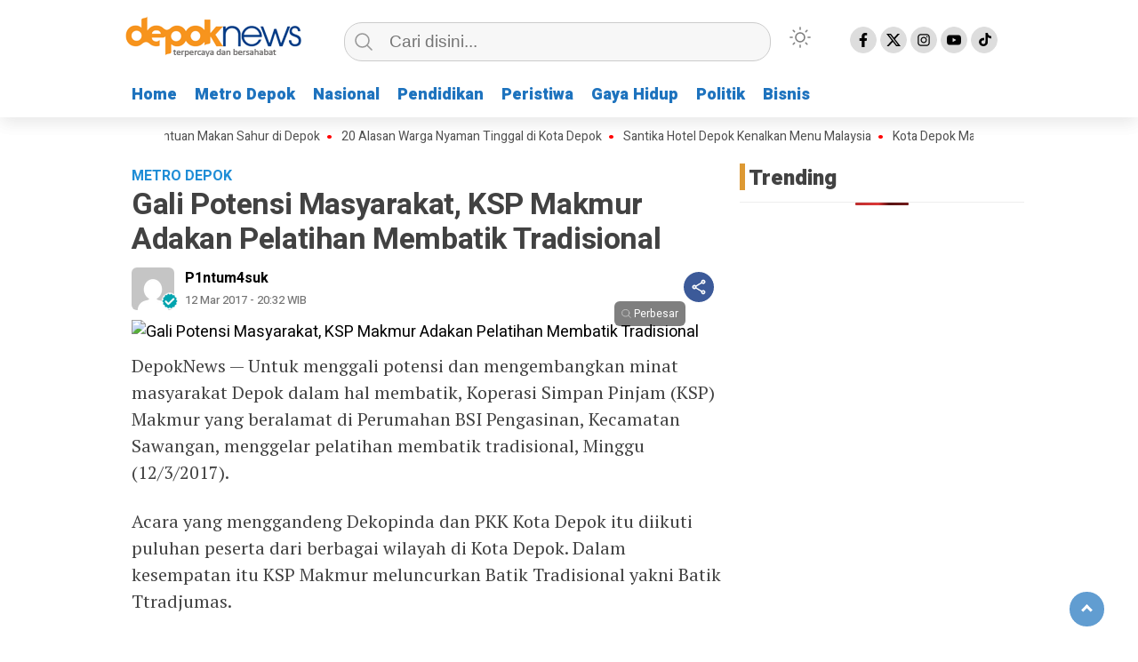

--- FILE ---
content_type: text/html; charset=UTF-8
request_url: https://depoknews.id/gali-potensi-masyarakat-ksp-makmur-adakan-pelatihan-membatik-tradisional/
body_size: 16581
content:
<!doctype html>
<html class="no-js" lang="en-US" prefix="og: http://ogp.me/ns# article: http://ogp.me/ns/article#" >
<head>
     <meta charset="UTF-8">  
     <link href="http://gmpg.org/xfn/11" rel="profile">
     <link href="https://depoknews.id/xmlrpc.php" rel="pingback">
     <meta http-equiv="x-ua-compatible" content="ie=edge">
     <meta content="width=device-width, initial-scale=1" name="viewport">
	 <meta name='robots' content='noindex, follow' />

	<!-- This site is optimized with the Yoast SEO plugin v26.4 - https://yoast.com/wordpress/plugins/seo/ -->
	<title>Gali Potensi Masyarakat, KSP Makmur Adakan Pelatihan Membatik Tradisional - Depok News</title>
	<meta property="og:locale" content="en_US" />
	<meta property="og:type" content="article" />
	<meta property="og:title" content="Gali Potensi Masyarakat, KSP Makmur Adakan Pelatihan Membatik Tradisional - Depok News" />
	<meta property="og:description" content="DepokNews &#8212; Untuk menggali potensi dan mengembangkan minat masyarakat Depok dalam hal membatik, Koperasi Simpan..." />
	<meta property="og:url" content="https://depoknews.id/gali-potensi-masyarakat-ksp-makmur-adakan-pelatihan-membatik-tradisional/" />
	<meta property="og:site_name" content="Depok News" />
	<meta property="article:publisher" content="https://www.facebook.com/depoknewsid/" />
	<meta property="article:published_time" content="2017-03-12T13:32:51+00:00" />
	<meta name="author" content="P1ntum4suk" />
	<meta name="twitter:card" content="summary_large_image" />
	<meta name="twitter:label1" content="Written by" />
	<meta name="twitter:data1" content="P1ntum4suk" />
	<meta name="twitter:label2" content="Est. reading time" />
	<meta name="twitter:data2" content="2 minutes" />
	<script type="application/ld+json" class="yoast-schema-graph">{"@context":"https://schema.org","@graph":[{"@type":"Article","@id":"https://depoknews.id/gali-potensi-masyarakat-ksp-makmur-adakan-pelatihan-membatik-tradisional/#article","isPartOf":{"@id":"https://depoknews.id/gali-potensi-masyarakat-ksp-makmur-adakan-pelatihan-membatik-tradisional/"},"author":{"name":"P1ntum4suk","@id":"https://depoknews.id/#/schema/person/0311c5c553e3888f7bb6e5240804ded0"},"headline":"Gali Potensi Masyarakat, KSP Makmur Adakan Pelatihan Membatik Tradisional","datePublished":"2017-03-12T13:32:51+00:00","mainEntityOfPage":{"@id":"https://depoknews.id/gali-potensi-masyarakat-ksp-makmur-adakan-pelatihan-membatik-tradisional/"},"wordCount":453,"publisher":{"@id":"https://depoknews.id/#organization"},"image":{"@id":"https://depoknews.id/gali-potensi-masyarakat-ksp-makmur-adakan-pelatihan-membatik-tradisional/#primaryimage"},"thumbnailUrl":"","articleSection":["Metro Depok"],"inLanguage":"en-US"},{"@type":"WebPage","@id":"https://depoknews.id/gali-potensi-masyarakat-ksp-makmur-adakan-pelatihan-membatik-tradisional/","url":"https://depoknews.id/gali-potensi-masyarakat-ksp-makmur-adakan-pelatihan-membatik-tradisional/","name":"Gali Potensi Masyarakat, KSP Makmur Adakan Pelatihan Membatik Tradisional - Depok News","isPartOf":{"@id":"https://depoknews.id/#website"},"primaryImageOfPage":{"@id":"https://depoknews.id/gali-potensi-masyarakat-ksp-makmur-adakan-pelatihan-membatik-tradisional/#primaryimage"},"image":{"@id":"https://depoknews.id/gali-potensi-masyarakat-ksp-makmur-adakan-pelatihan-membatik-tradisional/#primaryimage"},"thumbnailUrl":"","datePublished":"2017-03-12T13:32:51+00:00","breadcrumb":{"@id":"https://depoknews.id/gali-potensi-masyarakat-ksp-makmur-adakan-pelatihan-membatik-tradisional/#breadcrumb"},"inLanguage":"en-US","potentialAction":[{"@type":"ReadAction","target":["https://depoknews.id/gali-potensi-masyarakat-ksp-makmur-adakan-pelatihan-membatik-tradisional/"]}]},{"@type":"ImageObject","inLanguage":"en-US","@id":"https://depoknews.id/gali-potensi-masyarakat-ksp-makmur-adakan-pelatihan-membatik-tradisional/#primaryimage","url":"","contentUrl":""},{"@type":"BreadcrumbList","@id":"https://depoknews.id/gali-potensi-masyarakat-ksp-makmur-adakan-pelatihan-membatik-tradisional/#breadcrumb","itemListElement":[{"@type":"ListItem","position":1,"name":"Home","item":"https://depoknews.id/"},{"@type":"ListItem","position":2,"name":"Gali Potensi Masyarakat, KSP Makmur Adakan Pelatihan Membatik Tradisional"}]},{"@type":"WebSite","@id":"https://depoknews.id/#website","url":"https://depoknews.id/","name":"Depok News","description":"terpercaya dan bersahabat","publisher":{"@id":"https://depoknews.id/#organization"},"potentialAction":[{"@type":"SearchAction","target":{"@type":"EntryPoint","urlTemplate":"https://depoknews.id/?s={search_term_string}"},"query-input":{"@type":"PropertyValueSpecification","valueRequired":true,"valueName":"search_term_string"}}],"inLanguage":"en-US"},{"@type":"Organization","@id":"https://depoknews.id/#organization","name":"Depok News","url":"https://depoknews.id/","logo":{"@type":"ImageObject","inLanguage":"en-US","@id":"https://depoknews.id/#/schema/logo/image/","url":"https://depoknews.id/wp-content/uploads/2024/09/Depok-news-2.png","contentUrl":"https://depoknews.id/wp-content/uploads/2024/09/Depok-news-2.png","width":208,"height":61,"caption":"Depok News"},"image":{"@id":"https://depoknews.id/#/schema/logo/image/"},"sameAs":["https://www.facebook.com/depoknewsid/"]},{"@type":"Person","@id":"https://depoknews.id/#/schema/person/0311c5c553e3888f7bb6e5240804ded0","name":"P1ntum4suk","image":{"@type":"ImageObject","inLanguage":"en-US","@id":"https://depoknews.id/#/schema/person/image/","url":"https://secure.gravatar.com/avatar/911d445a940713ca899887e35226c84b2d24c01c430e22cf1b9f2f0d6ebbb862?s=96&d=mm&r=g","contentUrl":"https://secure.gravatar.com/avatar/911d445a940713ca899887e35226c84b2d24c01c430e22cf1b9f2f0d6ebbb862?s=96&d=mm&r=g","caption":"P1ntum4suk"},"url":"https://depoknews.id/author/p1ntum4suk/"}]}</script>
	<!-- / Yoast SEO plugin. -->


<link rel='dns-prefetch' href='//cdnjs.cloudflare.com' />
<link rel="alternate" type="application/rss+xml" title="Depok News &raquo; Feed" href="https://depoknews.id/feed/" />
<link rel="alternate" type="application/rss+xml" title="Depok News &raquo; Comments Feed" href="https://depoknews.id/comments/feed/" />
<link rel="alternate" title="oEmbed (JSON)" type="application/json+oembed" href="https://depoknews.id/wp-json/oembed/1.0/embed?url=https%3A%2F%2Fdepoknews.id%2Fgali-potensi-masyarakat-ksp-makmur-adakan-pelatihan-membatik-tradisional%2F" />
<link rel="alternate" title="oEmbed (XML)" type="text/xml+oembed" href="https://depoknews.id/wp-json/oembed/1.0/embed?url=https%3A%2F%2Fdepoknews.id%2Fgali-potensi-masyarakat-ksp-makmur-adakan-pelatihan-membatik-tradisional%2F&#038;format=xml" />
<style id='wp-img-auto-sizes-contain-inline-css' type='text/css'>
img:is([sizes=auto i],[sizes^="auto," i]){contain-intrinsic-size:3000px 1500px}
/*# sourceURL=wp-img-auto-sizes-contain-inline-css */
</style>
<style id='wp-emoji-styles-inline-css' type='text/css'>

	img.wp-smiley, img.emoji {
		display: inline !important;
		border: none !important;
		box-shadow: none !important;
		height: 1em !important;
		width: 1em !important;
		margin: 0 0.07em !important;
		vertical-align: -0.1em !important;
		background: none !important;
		padding: 0 !important;
	}
/*# sourceURL=wp-emoji-styles-inline-css */
</style>
<style id='classic-theme-styles-inline-css' type='text/css'>
/*! This file is auto-generated */
.wp-block-button__link{color:#fff;background-color:#32373c;border-radius:9999px;box-shadow:none;text-decoration:none;padding:calc(.667em + 2px) calc(1.333em + 2px);font-size:1.125em}.wp-block-file__button{background:#32373c;color:#fff;text-decoration:none}
/*# sourceURL=/wp-includes/css/classic-themes.min.css */
</style>
<link rel='stylesheet' id='lbwps-styles-photoswipe5-main-css' href='https://depoknews.id/wp-content/plugins/lightbox-photoswipe/assets/ps5/styles/main.css?ver=5.7.3'  media='all' />
<link rel='stylesheet' id='wordpress-popular-posts-css-css' href='https://depoknews.id/wp-content/plugins/wordpress-popular-posts/assets/css/wpp.css?ver=6.4.2'  media='all' />
<link rel='stylesheet' id='styleku-css' href='https://depoknews.id/wp-content/themes/kibaran/style.css?ver=2.7.5'  media='all' />
<link rel='stylesheet' id='owlcss-css' href='https://depoknews.id/wp-content/themes/kibaran/css/owl.carousel.min.css?ver=2.7.5'  media='all' />
<link rel='stylesheet' id='lightslidercss-css' href='https://depoknews.id/wp-content/themes/kibaran/css/lightslider.min.css?ver=1.1'  media='all' />
<link rel='stylesheet' id='font-awesome-css' href='https://cdnjs.cloudflare.com/ajax/libs/font-awesome/6.0.0-beta3/css/all.min.css?ver=6.9'  media='all' />
<script  src="https://depoknews.id/?bac82f2740ccec912baf34ab22740087&amp;ver=6.9" id="bac82f2740ccec912baf34ab22740087-js"></script>
<script type="application/json" id="wpp-json">

{"sampling_active":0,"sampling_rate":100,"ajax_url":"https:\/\/depoknews.id\/wp-json\/wordpress-popular-posts\/v1\/popular-posts","api_url":"https:\/\/depoknews.id\/wp-json\/wordpress-popular-posts","ID":105775,"token":"2914b293b9","lang":0,"debug":0}
//# sourceURL=wpp-json

</script>
<script  src="https://depoknews.id/wp-content/plugins/wordpress-popular-posts/assets/js/wpp.min.js?ver=6.4.2" id="wpp-js-js"></script>
<script  src="https://depoknews.id/wp-includes/js/jquery/jquery.min.js?ver=3.7.1" id="jquery-core-js"></script>
<script  src="https://depoknews.id/wp-content/themes/kibaran/js/owl.carousel.min.js?ver=1" id="owljs-js"></script>
<script  src="https://depoknews.id/wp-content/themes/kibaran/js/readingtime.js?ver=1" id="readingtime-js"></script>
<script  src="https://depoknews.id/wp-content/themes/kibaran/js/jquery.marquee.min.js?ver=1" id="script-marquee-js"></script>
<script  src="https://depoknews.id/wp-content/themes/kibaran/js/lightslider.min.js?ver=6.9" id="lightslider-js"></script>
<script  src="https://depoknews.id/wp-content/themes/kibaran/js/clipboard.min.js?ver=6.9" id="clipboardjs-js"></script>
<link rel="https://api.w.org/" href="https://depoknews.id/wp-json/" /><link rel="alternate" title="JSON" type="application/json" href="https://depoknews.id/wp-json/wp/v2/posts/105775" /><link rel="EditURI" type="application/rsd+xml" title="RSD" href="https://depoknews.id/xmlrpc.php?rsd" />
<meta name="generator" content="WordPress 6.9" />
<link rel='shortlink' href='https://depoknews.id/?p=105775' />
<meta property="fb:app_id" content=""/><meta property="og:title" name="og:title" content="Gali Potensi Masyarakat, KSP Makmur Adakan Pelatihan Membatik Tradisional" />
<meta property="og:type" name="og:type" content="article" />
<meta property="og:url" name="og:url" content="https://depoknews.id/gali-potensi-masyarakat-ksp-makmur-adakan-pelatihan-membatik-tradisional/" />
<meta property="og:description" name="og:description" content="DepokNews -- Untuk menggali potensi dan mengembangkan minat masyarakat Depok dalam hal membatik, Koperasi Simpan..." />
<meta property="og:locale" name="og:locale" content="en_US" />
<meta property="og:site_name" name="og:site_name" content="Depok News" />
<meta property="twitter:card" name="twitter:card" content="summary_large_image" />
<meta property="article:section" name="article:section" content="Metro Depok" />
<meta property="article:published_time" name="article:published_time" content="2017-03-12T20:32:51+07:00" />
<meta property="article:modified_time" name="article:modified_time" content="2017-03-12T20:32:51+07:00" />
<meta property="article:author" name="article:author" content="https://depoknews.id/author/p1ntum4suk/" />
            <style id="wpp-loading-animation-styles">@-webkit-keyframes bgslide{from{background-position-x:0}to{background-position-x:-200%}}@keyframes bgslide{from{background-position-x:0}to{background-position-x:-200%}}.wpp-widget-placeholder,.wpp-widget-block-placeholder,.wpp-shortcode-placeholder{margin:0 auto;width:60px;height:3px;background:#dd3737;background:linear-gradient(90deg,#dd3737 0%,#571313 10%,#dd3737 100%);background-size:200% auto;border-radius:3px;-webkit-animation:bgslide 1s infinite linear;animation:bgslide 1s infinite linear}</style>
                <style type="text/css" id="custom-theme-css">
    :root {
          --themecolor: #1e73be;
                  --sidemenubackg: #ffffff;
                  --menuutama1: #1e73be;
                      --listmenu: #db6d0d;
                      --warnascrolltop: #1e73be;
                  --ornament1: #dd9933;
              --ornament2: #1e73be;
              --warnatombol: #1e73be;
        }
    [data-theme=dark] {
        --iconbackgfooter:  #ddd;
        --warnaheader: #0C0D0D;
        --warnabackgroundbody: #0C0D0D;
        --sidemenubackg: #181A1B;
        --iconbackg:  #ddd;
        --menuutama1: #DAD9D8;
        --listmenu:  #D13438;
        --warnabackgroundfooter: #181A1B;
    }
    </style>
<link rel="icon" href="https://depoknews.id/wp-content/uploads/2022/07/cropped-cropped-logo-depok-news-baru-ok1-32x32.png" sizes="32x32" />
<link rel="icon" href="https://depoknews.id/wp-content/uploads/2022/07/cropped-cropped-logo-depok-news-baru-ok1-192x192.png" sizes="192x192" />
<link rel="apple-touch-icon" href="https://depoknews.id/wp-content/uploads/2022/07/cropped-cropped-logo-depok-news-baru-ok1-180x180.png" />
<meta name="msapplication-TileImage" content="https://depoknews.id/wp-content/uploads/2022/07/cropped-cropped-logo-depok-news-baru-ok1-270x270.png" />
	 <meta content='#1e73be' name='theme-color'/> 
	    <style>
	        .logged-in header{
            top: 0 !important;
        }
			
	
					
			
	
			
				@media screen and (max-width: 750px) { #sidebar-right { display: none } }

		</style>
		
<style id='global-styles-inline-css' type='text/css'>
:root{--wp--preset--aspect-ratio--square: 1;--wp--preset--aspect-ratio--4-3: 4/3;--wp--preset--aspect-ratio--3-4: 3/4;--wp--preset--aspect-ratio--3-2: 3/2;--wp--preset--aspect-ratio--2-3: 2/3;--wp--preset--aspect-ratio--16-9: 16/9;--wp--preset--aspect-ratio--9-16: 9/16;--wp--preset--color--black: #000000;--wp--preset--color--cyan-bluish-gray: #abb8c3;--wp--preset--color--white: #ffffff;--wp--preset--color--pale-pink: #f78da7;--wp--preset--color--vivid-red: #cf2e2e;--wp--preset--color--luminous-vivid-orange: #ff6900;--wp--preset--color--luminous-vivid-amber: #fcb900;--wp--preset--color--light-green-cyan: #7bdcb5;--wp--preset--color--vivid-green-cyan: #00d084;--wp--preset--color--pale-cyan-blue: #8ed1fc;--wp--preset--color--vivid-cyan-blue: #0693e3;--wp--preset--color--vivid-purple: #9b51e0;--wp--preset--gradient--vivid-cyan-blue-to-vivid-purple: linear-gradient(135deg,rgb(6,147,227) 0%,rgb(155,81,224) 100%);--wp--preset--gradient--light-green-cyan-to-vivid-green-cyan: linear-gradient(135deg,rgb(122,220,180) 0%,rgb(0,208,130) 100%);--wp--preset--gradient--luminous-vivid-amber-to-luminous-vivid-orange: linear-gradient(135deg,rgb(252,185,0) 0%,rgb(255,105,0) 100%);--wp--preset--gradient--luminous-vivid-orange-to-vivid-red: linear-gradient(135deg,rgb(255,105,0) 0%,rgb(207,46,46) 100%);--wp--preset--gradient--very-light-gray-to-cyan-bluish-gray: linear-gradient(135deg,rgb(238,238,238) 0%,rgb(169,184,195) 100%);--wp--preset--gradient--cool-to-warm-spectrum: linear-gradient(135deg,rgb(74,234,220) 0%,rgb(151,120,209) 20%,rgb(207,42,186) 40%,rgb(238,44,130) 60%,rgb(251,105,98) 80%,rgb(254,248,76) 100%);--wp--preset--gradient--blush-light-purple: linear-gradient(135deg,rgb(255,206,236) 0%,rgb(152,150,240) 100%);--wp--preset--gradient--blush-bordeaux: linear-gradient(135deg,rgb(254,205,165) 0%,rgb(254,45,45) 50%,rgb(107,0,62) 100%);--wp--preset--gradient--luminous-dusk: linear-gradient(135deg,rgb(255,203,112) 0%,rgb(199,81,192) 50%,rgb(65,88,208) 100%);--wp--preset--gradient--pale-ocean: linear-gradient(135deg,rgb(255,245,203) 0%,rgb(182,227,212) 50%,rgb(51,167,181) 100%);--wp--preset--gradient--electric-grass: linear-gradient(135deg,rgb(202,248,128) 0%,rgb(113,206,126) 100%);--wp--preset--gradient--midnight: linear-gradient(135deg,rgb(2,3,129) 0%,rgb(40,116,252) 100%);--wp--preset--font-size--small: 13px;--wp--preset--font-size--medium: 20px;--wp--preset--font-size--large: 36px;--wp--preset--font-size--x-large: 42px;--wp--preset--spacing--20: 0.44rem;--wp--preset--spacing--30: 0.67rem;--wp--preset--spacing--40: 1rem;--wp--preset--spacing--50: 1.5rem;--wp--preset--spacing--60: 2.25rem;--wp--preset--spacing--70: 3.38rem;--wp--preset--spacing--80: 5.06rem;--wp--preset--shadow--natural: 6px 6px 9px rgba(0, 0, 0, 0.2);--wp--preset--shadow--deep: 12px 12px 50px rgba(0, 0, 0, 0.4);--wp--preset--shadow--sharp: 6px 6px 0px rgba(0, 0, 0, 0.2);--wp--preset--shadow--outlined: 6px 6px 0px -3px rgb(255, 255, 255), 6px 6px rgb(0, 0, 0);--wp--preset--shadow--crisp: 6px 6px 0px rgb(0, 0, 0);}:where(.is-layout-flex){gap: 0.5em;}:where(.is-layout-grid){gap: 0.5em;}body .is-layout-flex{display: flex;}.is-layout-flex{flex-wrap: wrap;align-items: center;}.is-layout-flex > :is(*, div){margin: 0;}body .is-layout-grid{display: grid;}.is-layout-grid > :is(*, div){margin: 0;}:where(.wp-block-columns.is-layout-flex){gap: 2em;}:where(.wp-block-columns.is-layout-grid){gap: 2em;}:where(.wp-block-post-template.is-layout-flex){gap: 1.25em;}:where(.wp-block-post-template.is-layout-grid){gap: 1.25em;}.has-black-color{color: var(--wp--preset--color--black) !important;}.has-cyan-bluish-gray-color{color: var(--wp--preset--color--cyan-bluish-gray) !important;}.has-white-color{color: var(--wp--preset--color--white) !important;}.has-pale-pink-color{color: var(--wp--preset--color--pale-pink) !important;}.has-vivid-red-color{color: var(--wp--preset--color--vivid-red) !important;}.has-luminous-vivid-orange-color{color: var(--wp--preset--color--luminous-vivid-orange) !important;}.has-luminous-vivid-amber-color{color: var(--wp--preset--color--luminous-vivid-amber) !important;}.has-light-green-cyan-color{color: var(--wp--preset--color--light-green-cyan) !important;}.has-vivid-green-cyan-color{color: var(--wp--preset--color--vivid-green-cyan) !important;}.has-pale-cyan-blue-color{color: var(--wp--preset--color--pale-cyan-blue) !important;}.has-vivid-cyan-blue-color{color: var(--wp--preset--color--vivid-cyan-blue) !important;}.has-vivid-purple-color{color: var(--wp--preset--color--vivid-purple) !important;}.has-black-background-color{background-color: var(--wp--preset--color--black) !important;}.has-cyan-bluish-gray-background-color{background-color: var(--wp--preset--color--cyan-bluish-gray) !important;}.has-white-background-color{background-color: var(--wp--preset--color--white) !important;}.has-pale-pink-background-color{background-color: var(--wp--preset--color--pale-pink) !important;}.has-vivid-red-background-color{background-color: var(--wp--preset--color--vivid-red) !important;}.has-luminous-vivid-orange-background-color{background-color: var(--wp--preset--color--luminous-vivid-orange) !important;}.has-luminous-vivid-amber-background-color{background-color: var(--wp--preset--color--luminous-vivid-amber) !important;}.has-light-green-cyan-background-color{background-color: var(--wp--preset--color--light-green-cyan) !important;}.has-vivid-green-cyan-background-color{background-color: var(--wp--preset--color--vivid-green-cyan) !important;}.has-pale-cyan-blue-background-color{background-color: var(--wp--preset--color--pale-cyan-blue) !important;}.has-vivid-cyan-blue-background-color{background-color: var(--wp--preset--color--vivid-cyan-blue) !important;}.has-vivid-purple-background-color{background-color: var(--wp--preset--color--vivid-purple) !important;}.has-black-border-color{border-color: var(--wp--preset--color--black) !important;}.has-cyan-bluish-gray-border-color{border-color: var(--wp--preset--color--cyan-bluish-gray) !important;}.has-white-border-color{border-color: var(--wp--preset--color--white) !important;}.has-pale-pink-border-color{border-color: var(--wp--preset--color--pale-pink) !important;}.has-vivid-red-border-color{border-color: var(--wp--preset--color--vivid-red) !important;}.has-luminous-vivid-orange-border-color{border-color: var(--wp--preset--color--luminous-vivid-orange) !important;}.has-luminous-vivid-amber-border-color{border-color: var(--wp--preset--color--luminous-vivid-amber) !important;}.has-light-green-cyan-border-color{border-color: var(--wp--preset--color--light-green-cyan) !important;}.has-vivid-green-cyan-border-color{border-color: var(--wp--preset--color--vivid-green-cyan) !important;}.has-pale-cyan-blue-border-color{border-color: var(--wp--preset--color--pale-cyan-blue) !important;}.has-vivid-cyan-blue-border-color{border-color: var(--wp--preset--color--vivid-cyan-blue) !important;}.has-vivid-purple-border-color{border-color: var(--wp--preset--color--vivid-purple) !important;}.has-vivid-cyan-blue-to-vivid-purple-gradient-background{background: var(--wp--preset--gradient--vivid-cyan-blue-to-vivid-purple) !important;}.has-light-green-cyan-to-vivid-green-cyan-gradient-background{background: var(--wp--preset--gradient--light-green-cyan-to-vivid-green-cyan) !important;}.has-luminous-vivid-amber-to-luminous-vivid-orange-gradient-background{background: var(--wp--preset--gradient--luminous-vivid-amber-to-luminous-vivid-orange) !important;}.has-luminous-vivid-orange-to-vivid-red-gradient-background{background: var(--wp--preset--gradient--luminous-vivid-orange-to-vivid-red) !important;}.has-very-light-gray-to-cyan-bluish-gray-gradient-background{background: var(--wp--preset--gradient--very-light-gray-to-cyan-bluish-gray) !important;}.has-cool-to-warm-spectrum-gradient-background{background: var(--wp--preset--gradient--cool-to-warm-spectrum) !important;}.has-blush-light-purple-gradient-background{background: var(--wp--preset--gradient--blush-light-purple) !important;}.has-blush-bordeaux-gradient-background{background: var(--wp--preset--gradient--blush-bordeaux) !important;}.has-luminous-dusk-gradient-background{background: var(--wp--preset--gradient--luminous-dusk) !important;}.has-pale-ocean-gradient-background{background: var(--wp--preset--gradient--pale-ocean) !important;}.has-electric-grass-gradient-background{background: var(--wp--preset--gradient--electric-grass) !important;}.has-midnight-gradient-background{background: var(--wp--preset--gradient--midnight) !important;}.has-small-font-size{font-size: var(--wp--preset--font-size--small) !important;}.has-medium-font-size{font-size: var(--wp--preset--font-size--medium) !important;}.has-large-font-size{font-size: var(--wp--preset--font-size--large) !important;}.has-x-large-font-size{font-size: var(--wp--preset--font-size--x-large) !important;}
/*# sourceURL=global-styles-inline-css */
</style>
<link rel='stylesheet' id='dashicons-css' href='https://depoknews.id/wp-includes/css/dashicons.min.css?ver=6.9'  media='all' />
<link rel='stylesheet' id='thickbox-css' href='https://depoknews.id/wp-includes/js/thickbox/thickbox.css?ver=6.9'  media='all' />
</head>
<body class="wp-singular post-template-default single single-post postid-105775 single-format-standard wp-custom-logo wp-theme-kibaran" >
	 	<script>
// Get the modal
var modal = document.getElementById('sidebar-banner-mobile-bawah');

// When the user clicks anywhere outside of the modal, close it
window.onclick = function(event) {
  if (event.target == modal) {
    modal.style.display = "none";
  }
}
</script>

<div id="sidebar-banner-mobile-bawah">
			<div>
			
		</div><!-- sidebar-banner-mobile-bawah WRAP -->
</div><!-- sidebar-banner-mobile-bawah BANNER -->	<header>
				<div class="hamburger-button">
			<p class="atas"></p>
			<p class="tengah"></p>
			<p class="bawah"></p>
		</div>
		<div class="mobile-menu-kiri-wrap">
			<p class="judul-menu">
				Menu <span class="close-button-hamburger">&#10006;</span>
			</p>
			<div class="container">
				<div class="modegelap">
					Dark Mode				</div>
  <label class="switch" for="checkbox">
    <input type="checkbox" class="tombolmodegelap" id="checkbox" />
    <div class="slider round"></div>
  </label>
			</div>
			
					
		<div class="menu-menu1-container"><ul id="menu-menu1" class="mobile-menu-kiri"><li id="menu-item-22" class="menu-item menu-item-type-custom menu-item-object-custom menu-item-home menu-item-22"><a href="https://depoknews.id/">Home</a></li>
<li id="menu-item-109742" class="menu-item menu-item-type-custom menu-item-object-custom menu-item-109742"><a href="https://depoknews.id/category/metrodepok/">Metro Depok</a></li>
<li id="menu-item-109743" class="menu-item menu-item-type-custom menu-item-object-custom menu-item-109743"><a href="https://depoknews.id/category/nasional/">Nasional</a></li>
<li id="menu-item-109744" class="menu-item menu-item-type-custom menu-item-object-custom menu-item-109744"><a href="https://depoknews.id/category/pendidikan/">Pendidikan</a></li>
<li id="menu-item-109740" class="menu-item menu-item-type-custom menu-item-object-custom menu-item-109740"><a href="https://depoknews.id/category/peristiwa/">Peristiwa</a></li>
<li id="menu-item-109741" class="menu-item menu-item-type-custom menu-item-object-custom menu-item-109741"><a href="https://depoknews.id/category/gaya-hidup/">Gaya Hidup</a></li>
<li id="menu-item-125276" class="menu-item menu-item-type-custom menu-item-object-custom menu-item-125276"><a href="https://www.depoknews.id/category/politik/">Politik</a></li>
<li id="menu-item-145697" class="menu-item menu-item-type-taxonomy menu-item-object-category menu-item-145697"><a href="https://depoknews.id/category/bisnis/">Bisnis</a></li>
</ul></div>				<p class="copyright-mobile">
					Copyright ©2026 Depok News All Rights Reserved				
			</p>
		</div>
				<div class="fixed-wrap">
	<a id="logo" href="https://depoknews.id/ " rel="home"> <img src="https://depoknews.id/wp-content/uploads/2024/09/Depok-news-2.png" alt="logo"></a>		<form method="get" id="searchform" class="searchform themeform" action="https://depoknews.id/">
  <div> <input type="text" class="search" name="s" placeholder="Cari disini..." value="" /> <input type="submit" id="searchsubmit" /></div></form>   
			<div class="containerdua">
				
  <label class="switch" for="checkbox">
    <input type="checkbox" class="tombolmodegelap" id="checkbox" />
    <div class="gelapterang"></div>
  </label>
</div>
			
	<div id="search-mobile-button">
			</div><div id="media-sosial-header">
						<a target="_blank" title="Facebook" class="fb" href="https://www.facebook.com/depoknewsid/"></a> 						<a target="_blank" title="Twitter" class="twitter" href="https://twitter.com/depoknews?lang=en"></a> 						<a target="_blank" title="Instagram" class="instagram" href="https://www.instagram.com/depoknewsid/?hl=en"></a> 						<a target="_blank" title="Youtube" class="youtube" href="https://www.youtube.com/@depoknewstv3452?app=desktop"></a> 						<a target="_blank" title="Tiktok" class="tiktok" href="https://www.tiktok.com/@depoknews"></a> 	</div><div class="clr"></div>		

		<button id="geserkiri" type="button"></button><div class="menu-menu1-container"><ul id="menu-utama" class="menu-utama"><li class="menu-item menu-item-type-custom menu-item-object-custom menu-item-home menu-item-22"><a href="https://depoknews.id/">Home</a></li>
<li class="menu-item menu-item-type-custom menu-item-object-custom menu-item-109742"><a href="https://depoknews.id/category/metrodepok/">Metro Depok</a></li>
<li class="menu-item menu-item-type-custom menu-item-object-custom menu-item-109743"><a href="https://depoknews.id/category/nasional/">Nasional</a></li>
<li class="menu-item menu-item-type-custom menu-item-object-custom menu-item-109744"><a href="https://depoknews.id/category/pendidikan/">Pendidikan</a></li>
<li class="menu-item menu-item-type-custom menu-item-object-custom menu-item-109740"><a href="https://depoknews.id/category/peristiwa/">Peristiwa</a></li>
<li class="menu-item menu-item-type-custom menu-item-object-custom menu-item-109741"><a href="https://depoknews.id/category/gaya-hidup/">Gaya Hidup</a></li>
<li class="menu-item menu-item-type-custom menu-item-object-custom menu-item-125276"><a href="https://www.depoknews.id/category/politik/">Politik</a></li>
<li class="menu-item menu-item-type-taxonomy menu-item-object-category menu-item-145697"><a href="https://depoknews.id/category/bisnis/">Bisnis</a></li>
</ul></div>			
	<script type="text/javascript">jQuery(document).ready(function ($) {
$(document).ready(function() {
  var $header = $("header"),
      $clone = $header.before($header.clone().addClass("clone"));

  $(window).on("scroll", function() {
    var fromTop = $("body").scrollTop();
    $('body').toggleClass("down", (fromTop > 200));
  });


const toggleSwitch = document.querySelector('.tombolmodegelap');
const currentTheme = localStorage.getItem('theme');

if (currentTheme) {
    document.documentElement.setAttribute('data-theme', currentTheme);
  
    if (currentTheme === 'dark') {
        toggleSwitch.checked = true;
    }
}

function switchTheme(e) {
    if (e.target.checked) {
        document.documentElement.setAttribute('data-theme', 'dark');
        localStorage.setItem('theme', 'dark');
    }
    else {        document.documentElement.setAttribute('data-theme', 'light');
          localStorage.setItem('theme', 'light');
    }    
}

toggleSwitch.addEventListener('change', switchTheme, false);

const collection = document.querySelector(".sidebar-single-wrap");
if (collection !== null) {
collection.style.top = "140px";
}
const collection2 = document.querySelector(".sidebar-category-wrap");
if (collection2 !== null) {
collection2.style.top = "140px";
}


});
});</script>
<button id="geserkanan" type="button"></button>
		</div>	
	</header>
	<div class="add-height"></div><!-- add-height -->
	<!-- marquee -->
	<div class="marquee">
			 <a href="https://depoknews.id/ide-keren-dan-kreatif-bantuan-makan-sahur-di-depok/">Ide Keren dan Kreatif, Bantuan Makan Sahur di Depok</a>   
                    	 <a href="https://depoknews.id/20-alasan-warga-nyaman-tinggal-di-kota-depok/">20 Alasan Warga Nyaman Tinggal di Kota Depok</a>   
                    	 <a href="https://depoknews.id/santika-hotel-depok-kenalkan-menu-malaysia/">Santika Hotel Depok Kenalkan Menu Malaysia</a>   
                    	 <a href="https://depoknews.id/kota-depok-masuk-zona-rawan-narkoba/">Kota Depok Masuk Zona Rawan Narkoba</a>   
                    	 <a href="https://depoknews.id/duh-ada-3700-perceraian-di-depok-selama-2016-media-sosial-menjadi-penyebab-utama/">Duh! Ada 3700 Perceraian Di Depok Selama 2016, Media Sosial Menjadi Penyebab Utama</a>   
                    		</div>  <!-- akhir div marquee -->

						
	<script>
// Get the modal
var modal = document.getElementById('sticky_ads_right');

// When the user clicks anywhere outside of the modal, close it
window.onclick = function(event) {
  if (event.target == modal) {
    modal.style.display = "none";
  }
}
</script>


<div id="sidebar-banner-160x600-kanan">

		
	<div>

			

		</div><!-- sidebar-banner-160x600-kanan WRAP -->


</div><!-- sidebar-banner-160x600-kanan BANNER -->
<script>
// Get the modal
var modal2 = document.getElementById('sticky_ads_left');

// When the user clicks anywhere outside of the modal, close it
window.onclick = function(event) {
  if (event.target == modal2) {
    modal2.style.display = "none";
  }
}
</script>


<div id="sidebar-banner-160x600-kiri">

		
	<div>

			

		</div><!-- sidebar-banner-160x600-kiri WRAP -->


</div><!-- sidebar-banner-160x600-kiri BANNER --><div id="single-wrap">
		<div class="single-article" id="post-103228" class="class-name post-103228 post type-post status-publish format-standard has-post-thumbnail hentry category-metrodepok tag-depok tag-perceraian-di-depok">
<p class="single-kategori">
Metro Depok</p>
<h1>Gali Potensi Masyarakat, KSP Makmur Adakan Pelatihan Membatik Tradisional</h1>
<div class="info-post">
	<div class="info-box">
		<div class="author-box">
			<div class="author-flex">		
				<div class="author-avatar">
					<img alt='' src='https://secure.gravatar.com/avatar/911d445a940713ca899887e35226c84b2d24c01c430e22cf1b9f2f0d6ebbb862?s=96&#038;d=mm&#038;r=g' srcset='https://secure.gravatar.com/avatar/911d445a940713ca899887e35226c84b2d24c01c430e22cf1b9f2f0d6ebbb862?s=192&#038;d=mm&#038;r=g 2x' class='avatar avatar-96 photo' height='96' width='96' decoding='async'/><img src="https://depoknews.id/wp-content/themes/kibaran/images/badge-check-verify.png" class="badge-check-author" alt="badge-check">
				</div>
				<div class="author-name-box">
					<div class="author-name-flex">
						<div class="author-name">
							<a href="https://depoknews.id/author/p1ntum4suk/" title="Posts by P1ntum4suk" rel="author">P1ntum4suk</a>						</div>			
					</div>
					<div class="prop-pos">
						<time class="timepost">
		                											12 Mar 2017 															     - 																	 20:32</span>
									 WIB						</time>
					</div>
				</div>
			</div>
		</div>
		<div class="share-box">
			<div class="pjs-content-share list-right">
										<button id="share-modal" data-modal="pjs-popupwrap" aria-label="Share"><svg xmlns="http://www.w3.org/2000/svg" height="24px" viewBox="0 0 24 24" width="24px" fill="currentColor"><path d="M0 0h24v24H0V0z" fill="none"/><path d="M18 16.08c-.76 0-1.44.3-1.96.77L8.91 12.7c.05-.23.09-.46.09-.7s-.04-.47-.09-.7l7.05-4.11c.54.5 1.25.81 2.04.81 1.66 0 3-1.34 3-3s-1.34-3-3-3-3 1.34-3 3c0 .24.04.47.09.7L8.04 9.81C7.5 9.31 6.79 9 6 9c-1.66 0-3 1.34-3 3s1.34 3 3 3c.79 0 1.5-.31 2.04-.81l7.12 4.16c-.05.21-.08.43-.08.65 0 1.61 1.31 2.92 2.92 2.92s2.92-1.31 2.92-2.92c0-1.61-1.31-2.92-2.92-2.92zM18 4c.55 0 1 .45 1 1s-.45 1-1 1-1-.45-1-1 .45-1 1-1zM6 13c-.55 0-1-.45-1-1s.45-1 1-1 1 .45 1 1-.45 1-1 1zm12 7.02c-.55 0-1-.45-1-1s.45-1 1-1 1 .45 1 1-.45 1-1 1z"/></svg></button><div id="pjs-popupwrap" class="pjs-share-popup"><div class="pjs-modalbg close-modal"></div><div class="pjs-in-popup clearfix"><span class="idt-xclose close-modal">&times;</span><h4 class="main-textshare">Gali Potensi Masyarakat, KSP Makmur Adakan Pelatihan Membatik Tradisional</h4><div class="content-share"><div class="second-textshare">Share this article</div><ul class="pjs-socialicon-share"><li class="facebook"><a href="https://www.facebook.com/sharer/sharer.php?u=https%3A%2F%2Fdepoknews.id%2Fgali-potensi-masyarakat-ksp-makmur-adakan-pelatihan-membatik-tradisional%2F" target="_blank" rel="nofollow" data-title="Facebook" title="Facebook"><svg xmlns="http://www.w3.org/2000/svg" width="0.63em" height="1em" viewBox="0 0 320 512"><path fill="currentColor" d="m279.14 288l14.22-92.66h-88.91v-60.13c0-25.35 12.42-50.06 52.24-50.06h40.42V6.26S260.43 0 225.36 0c-73.22 0-121.08 44.38-121.08 124.72v70.62H22.89V288h81.39v224h100.17V288z"/></svg></a></li><li class="twitter"><a href="https://twitter.com/intent/tweet?url=https%3A%2F%2Fdepoknews.id%2Fgali-potensi-masyarakat-ksp-makmur-adakan-pelatihan-membatik-tradisional%2F&amp;text=Gali%20Potensi%20Masyarakat%2C%20KSP%20Makmur%20Adakan%20Pelatihan%20Membatik%20Tradisional" target="_blank" rel="nofollow" data-title="Twitter" title="Twitter"><svg xmlns="http://www.w3.org/2000/svg" width="24" height="24" viewBox="0 0 24 24"><path fill="currentColor" d="M18.205 2.25h3.308l-7.227 8.26l8.502 11.24H16.13l-5.214-6.817L4.95 21.75H1.64l7.73-8.835L1.215 2.25H8.04l4.713 6.231l5.45-6.231Zm-1.161 17.52h1.833L7.045 4.126H5.078L17.044 19.77Z"/></svg></a></li><li class="telegram"><a href="https://t.me/share/url?url=https%3A%2F%2Fdepoknews.id%2Fgali-potensi-masyarakat-ksp-makmur-adakan-pelatihan-membatik-tradisional%2F&amp;text=Gali%20Potensi%20Masyarakat%2C%20KSP%20Makmur%20Adakan%20Pelatihan%20Membatik%20Tradisional" target="_blank" rel="nofollow" data-title="Telegram" title="Telegram"><svg xmlns="http://www.w3.org/2000/svg" width="0.88em" height="1em" viewBox="0 0 448 512"><path fill="currentColor" d="m446.7 98.6l-67.6 318.8c-5.1 22.5-18.4 28.1-37.3 17.5l-103-75.9l-49.7 47.8c-5.5 5.5-10.1 10.1-20.7 10.1l7.4-104.9l190.9-172.5c8.3-7.4-1.8-11.5-12.9-4.1L117.8 284L16.2 252.2c-22.1-6.9-22.5-22.1 4.6-32.7L418.2 66.4c18.4-6.9 34.5 4.1 28.5 32.2z"/></svg></a></li><li class="pinterest"><a href="https://pinterest.com/pin/create/button/?url=https%3A%2F%2Fdepoknews.id%2Fgali-potensi-masyarakat-ksp-makmur-adakan-pelatihan-membatik-tradisional%2F&amp;desciption=Gali%20Potensi%20Masyarakat%2C%20KSP%20Makmur%20Adakan%20Pelatihan%20Membatik%20Tradisional&amp;media=" target="_blank" rel="nofollow" data-title="Pin" title="Pin"><svg xmlns="http://www.w3.org/2000/svg" width="24" height="24" viewBox="-4.5 -2 24 24"><path fill="currentColor" d="M6.17 13.097c-.506 2.726-1.122 5.34-2.95 6.705c-.563-4.12.829-7.215 1.475-10.5c-1.102-1.91.133-5.755 2.457-4.808c2.86 1.166-2.477 7.102 1.106 7.844c3.741.774 5.269-6.683 2.949-9.109C7.855-.272 1.45 3.15 2.238 8.163c.192 1.226 1.421 1.598.491 3.29C.584 10.962-.056 9.22.027 6.897C.159 3.097 3.344.435 6.538.067c4.04-.466 7.831 1.527 8.354 5.44c.59 4.416-1.823 9.2-6.142 8.855c-1.171-.093-1.663-.69-2.58-1.265z"/></svg></a></li><li class="whatsapp"><a href="https://api.whatsapp.com/send?text=Gali%20Potensi%20Masyarakat%2C%20KSP%20Makmur%20Adakan%20Pelatihan%20Membatik%20Tradisional https%3A%2F%2Fdepoknews.id%2Fgali-potensi-masyarakat-ksp-makmur-adakan-pelatihan-membatik-tradisional%2F" target="_blank" rel="nofollow" data-title="WhatsApp" title="WhatsApp"><svg xmlns="http://www.w3.org/2000/svg" width="0.88em" height="1em" viewBox="0 0 448 512"><path fill="currentColor" d="M380.9 97.1C339 55.1 283.2 32 223.9 32c-122.4 0-222 99.6-222 222c0 39.1 10.2 77.3 29.6 111L0 480l117.7-30.9c32.4 17.7 68.9 27 106.1 27h.1c122.3 0 224.1-99.6 224.1-222c0-59.3-25.2-115-67.1-157zm-157 341.6c-33.2 0-65.7-8.9-94-25.7l-6.7-4l-69.8 18.3L72 359.2l-4.4-7c-18.5-29.4-28.2-63.3-28.2-98.2c0-101.7 82.8-184.5 184.6-184.5c49.3 0 95.6 19.2 130.4 54.1c34.8 34.9 56.2 81.2 56.1 130.5c0 101.8-84.9 184.6-186.6 184.6zm101.2-138.2c-5.5-2.8-32.8-16.2-37.9-18c-5.1-1.9-8.8-2.8-12.5 2.8c-3.7 5.6-14.3 18-17.6 21.8c-3.2 3.7-6.5 4.2-12 1.4c-32.6-16.3-54-29.1-75.5-66c-5.7-9.8 5.7-9.1 16.3-30.3c1.8-3.7.9-6.9-.5-9.7c-1.4-2.8-12.5-30.1-17.1-41.2c-4.5-10.8-9.1-9.3-12.5-9.5c-3.2-.2-6.9-.2-10.6-.2c-3.7 0-9.7 1.4-14.8 6.9c-5.1 5.6-19.4 19-19.4 46.3c0 27.3 19.9 53.7 22.6 57.4c2.8 3.7 39.1 59.7 94.8 83.8c35.2 15.2 49 16.5 66.6 13.9c10.7-1.6 32.8-13.4 37.4-26.4c4.6-13 4.6-24.1 3.2-26.4c-1.3-2.5-5-3.9-10.5-6.6z"/></svg></a></li><li class="copas"><a class="copas" data-clipboard-text="https://depoknews.id/gali-potensi-masyarakat-ksp-makmur-adakan-pelatihan-membatik-tradisional/" onclick="copaslink()" title="Copy Link"><img src="https://depoknews.id/wp-content/themes/kibaran/images/copas.png" /></a></li></ul></div></div></div>			</div>
		</div>
	</div>
	<div class="clr"></div>
</div>
	                <p class="single-photo-wrap"> <a href=""><img class="foto-utama" src="" alt="
					Gali Potensi Masyarakat, KSP Makmur Adakan Pelatihan Membatik Tradisional">
			<span class="perbesar">Perbesar</span></a></p>
				
<div class="sidebar-banner-bawah-tombol-share-post-wrap"></div>
<div class="single-article-text">
	<p>DepokNews &#8212; Untuk menggali potensi dan mengembangkan minat masyarakat Depok dalam hal membatik, Koperasi Simpan Pinjam (KSP) Makmur yang beralamat di Perumahan BSI Pengasinan, Kecamatan Sawangan, menggelar pelatihan membatik tradisional, Minggu (12/3/2017).</p>
<p>Acara yang menggandeng Dekopinda dan PKK Kota Depok itu diikuti puluhan peserta dari berbagai wilayah di Kota Depok. Dalam kesempatan itu KSP Makmur meluncurkan Batik Tradisional yakni Batik Ttradjumas.</p>
<p>“Di Depok ini potensinya luar biasa, namun yang memiliki kemampuan untuk membatik masih minim. Dari itu, setelah dibuka pelatihan ini kami akan berkomitmen untuk mengembangkan minat membatik tradisional untuk menjunjung masyarakat Depok menjadi lebih baik dan sejahtera,” ujar Suharno, Ketua KSP Makmur, kemarin.</p>
<p>Dirinya sengaja mengembangkan batik tradisional untuk menggali potensi dan nilai-nilai budaya, kultur dan sejarah yang ada di Kota Depok. Dikatakannya, Depok telah memiliki 10 batik dan memiliki hak paten, ditambah satu batik ODNR. Namun sebagian besar itu masih printing dan dari luar.</p>
<p>“Di sinilah kita sebagai warga Depok harus memiliki komitmen untuk mengembangkan batik tradisional. Kami mengembangkan 70 persen ikon Kota Depok seperti Gong Si Bolong, Jembatan Panus, Paricara Dharma dan Ikan Manfish,” paparnya.</p>
<p>Dikembangkannya batik tradisional bermotif Ikan Manfish ini tak lain, kata dia, dikarenakan Depok juga sebagai daerah pembudidaya ikan hias terbesar dan pernah menjadi juara tingkat nasional beberapa tahun lalu.</p>
<p>Kepala Bidang Ketahanan Pangan, Industri dan Perikanan Dekopinda Kota Depok, Rina Nurbaiti mengapresiasi atas diselenggarakannya acara tersebut. Ia juga menyampaikan terimakasihnya kepada Suharno sebagai pemilik Galery Batik Tradjumas Depok.</p>
<p>“Ini suatu kesempatan yang baik untuk kami dalam bidang pemberdayaan masyarakat, karena kami lebih di peran keluarga yang mayoritas ibu-ibu. Kami mengajak teman-teman bersinergi dengan TP PKK Kota Depok dari 11 kecamatan untuk mengikuti pelatihan tersebut,” imbaunya.</p>
<p>Dirinya berharap, budaya membatik tersebut dapat menjadi unggulan dan menjadi batik tuan rumah di Depok. Dikatakannya, KSP Makmur merupakan yang pertama mengembangkan batik tradisional.</p>
<p>“Ini terobosan yang baik, mudah-mudahan semua bisa bersinergi baik dari UKM, koperasi maupun masyarakat Depok,” katanya.</p>
<p>Anggota DPRD Depok, Mad Arif yang hadir dalam kesempatan itu berjanji akan mendorong pemerintah untuk mengembangkan batik tradisional yang ada di Kota Depok.</p>
<p>“Memang sudah seharusnya Depok ini memiliki ciri khas dalam hal batik, itu kami rasa bisa dikembangkan. Kami juga berharap pemerintah kota dapat menggunakan seragam bagi para ASN berupa batik khas Depok setiap minggunya,” tandasnya.</p>
<p>Pelatih batik sekaligus owner Batik Bogor Tradisiku, Samhudi Siswaya mengungkapkan dibutuhkan kesabaran dalam membatik. Dikatakannya, dalam membatik ada beberapa tahapan yang harus ditempuh seperti mendisain, membatik, pewarnaan, penjemuran dan pelorotan.</p>
<p>“Bahan yang berkualitas juga sangat menentukan dalam membatik. Berapa lamanya seseorang dalam membatik ditentukan juga dari bahan kainnya, sehingga satu dengan yang lain itu berbeda. Contoh Sutra dengan Prima, itu sama-sama disain namun tingkat kesulitannya berbeda-beda,” ungkapnya.</p>
<p>Dalam kegiatan tersebut, juga peserta bisa langsung diajari membatik tradisional.</p>
<p>&nbsp;</p>
<div id="wpdevar_comment_2" style="width:100%;text-align:left;">
		<span style="padding: 10px;font-size:20px;font-family:Times New Roman,Times,Serif,Georgia;color:#000000;">Facebook Comments Box</span>
		<div class="fb-comments" data-href="https://depoknews.id/gali-potensi-masyarakat-ksp-makmur-adakan-pelatihan-membatik-tradisional/" data-order-by="social" data-numposts="7" data-width="100%" style="display:block;"></div></div><style>#wpdevar_comment_2 span,#wpdevar_comment_2 iframe{width:100% !important;} #wpdevar_comment_2 iframe{max-height: 100% !important;}</style></p></p></div>
		
<div class="clr"></div>
 

<div class="clr"></div>
<div id="single-social-share-wrap">
	<a class="fb" href="https://www.facebook.com/sharer/sharer.php?u=https%3A%2F%2Fdepoknews.id%2Fgali-potensi-masyarakat-ksp-makmur-adakan-pelatihan-membatik-tradisional%2F" onclick="window.open(this.href,'window','width=640,height=480,resizable,scrollbars,toolbar,menubar');return false;"><img src="https://depoknews.id/wp-content/themes/kibaran/images/facebook.png" title="Facebook" /></a>
	<a class="twitter" href="https://twitter.com/intent/tweet?url=https%3A%2F%2Fdepoknews.id%2Fgali-potensi-masyarakat-ksp-makmur-adakan-pelatihan-membatik-tradisional%2F&amp;text=Gali%20Potensi%20Masyarakat%2C%20KSP%20Makmur%20Adakan%20Pelatihan%20Membatik%20Tradisional" onclick="window.open(this.href,'window','width=640,height=480,resizable,scrollbars,toolbar,menubar') ;return false;"><img src="https://depoknews.id/wp-content/themes/kibaran/images/twitter-x-white.png" title="Twitter" /></a>
	<a class="telegram" href="https://t.me/share/url?url=https%3A%2F%2Fdepoknews.id%2Fgali-potensi-masyarakat-ksp-makmur-adakan-pelatihan-membatik-tradisional%2F&amp;text=Gali%20Potensi%20Masyarakat%2C%20KSP%20Makmur%20Adakan%20Pelatihan%20Membatik%20Tradisional" onclick="window.open(this.href,'window','width=640,height=480,resizable,scrollbars,toolbar,menubar') ;return false;"><img src="https://depoknews.id/wp-content/themes/kibaran/images/telegram.png" title="Telegram" /></a>
	<a class="pinterest" href="https://pinterest.com/pin/create/button/?url=https%3A%2F%2Fdepoknews.id%2Fgali-potensi-masyarakat-ksp-makmur-adakan-pelatihan-membatik-tradisional%2F&amp;desciption=Gali%20Potensi%20Masyarakat%2C%20KSP%20Makmur%20Adakan%20Pelatihan%20Membatik%20Tradisional&amp;media=" onclick="window.open(this.href,'window','width=640,height=480,resizable,scrollbars,toolbar,menubar') ;return false;"><img src="https://depoknews.id/wp-content/themes/kibaran/images/pinterest.png" title="Pin" /></a>
	<a class="whatsapp" href="https://api.whatsapp.com/send?text=Gali%20Potensi%20Masyarakat%2C%20KSP%20Makmur%20Adakan%20Pelatihan%20Membatik%20Tradisional https%3A%2F%2Fdepoknews.id%2Fgali-potensi-masyarakat-ksp-makmur-adakan-pelatihan-membatik-tradisional%2F" onclick="window.open(this.href,'window','width=640,height=480,resizable,scrollbars,toolbar,menubar') ;return false;"><img src="https://depoknews.id/wp-content/themes/kibaran/images/whatsapp.png" title="WhatsApp" /></a>
	<a class="copas" data-clipboard-text="https://depoknews.id/gali-potensi-masyarakat-ksp-makmur-adakan-pelatihan-membatik-tradisional/" onclick="copaslink()"><img src="https://depoknews.id/wp-content/themes/kibaran/images/copas.png" title="Copy Link"/></a>
</div><!-- akhir single social share wrap -->
<div class="clr"></div>

<div id="sidebar-banner-bawah-tombol-share-post">

		
	<div>

			

		</div><!-- sidebar-bawah-tombol-share-post WRAP -->


</div><!-- sidebar-bawah-tombol-share-post BANNER -->

 <div id="comments"> <div id="comments" class="commentsArea">
</div></div>	<div class="single-judul-related-post">
		Read More	</div>
<div id="single-related-post-wrap">
<div><a href="https://depoknews.id/80-asn-depok-ikuti-layanan-digitasi-dan-enkapsulasi-untuk-lindungi-arsip-penting/" rel="bookmark" title="80 ASN Depok Ikuti Layanan Digitasi dan Enkapsulasi untuk Lindungi Arsip Penting">

<div class="related-post-text-wrap">
	<h2>80 ASN Depok Ikuti Layanan Digitasi dan Enkapsulasi untuk Lindungi Arsip Penting</h2>
	<p class="tanggal-related-post">27 November 2025 -  12:19 WIB	</p>
</div>

<img width="85" height="85" src="https://depoknews.id/wp-content/uploads/2025/11/gEmmPMk35JyFdOK8hg2gwxq1ncPKraa0iY8TQr0s-85x85.webp" class="attachment-foto-samping-kecil size-foto-samping-kecil wp-post-image" alt="" decoding="async" srcset="https://depoknews.id/wp-content/uploads/2025/11/gEmmPMk35JyFdOK8hg2gwxq1ncPKraa0iY8TQr0s-85x85.webp 85w, https://depoknews.id/wp-content/uploads/2025/11/gEmmPMk35JyFdOK8hg2gwxq1ncPKraa0iY8TQr0s-60x60.webp 60w, https://depoknews.id/wp-content/uploads/2025/11/gEmmPMk35JyFdOK8hg2gwxq1ncPKraa0iY8TQr0s-480x480.webp 480w, https://depoknews.id/wp-content/uploads/2025/11/gEmmPMk35JyFdOK8hg2gwxq1ncPKraa0iY8TQr0s-410x410.webp 410w, https://depoknews.id/wp-content/uploads/2025/11/gEmmPMk35JyFdOK8hg2gwxq1ncPKraa0iY8TQr0s-55x55.webp 55w, https://depoknews.id/wp-content/uploads/2025/11/gEmmPMk35JyFdOK8hg2gwxq1ncPKraa0iY8TQr0s-105x105.webp 105w, https://depoknews.id/wp-content/uploads/2025/11/gEmmPMk35JyFdOK8hg2gwxq1ncPKraa0iY8TQr0s-266x266.webp 266w" sizes="(max-width: 85px) 100vw, 85px" /> 
<div class="clr"></div></a>
<div class="clr"></div>
</div> 
<div><a href="https://depoknews.id/kabar-gembira-untuk-pelajar-santri-di-kota-depok-kacamata-minus-besar-full-gratis-di-optik-sejahtera/" rel="bookmark" title="KABAR GEMBIRA UNTUK PELAJAR &#038; SANTRI DI KOTA DEPOK!  Kacamata Minus Besar FULL GRATIS di OPTIK SEJAHTERA">

<div class="related-post-text-wrap">
	<h2>KABAR GEMBIRA UNTUK PELAJAR &#038; SANTRI DI KOTA DEPOK!  Kacamata Minus Besar FULL GRATIS di OPTIK SEJAHTERA</h2>
	<p class="tanggal-related-post">8 September 2025 -  07:34 WIB	</p>
</div>

<img width="85" height="85" src="https://depoknews.id/wp-content/uploads/2025/09/Screenshot_2025-09-07-06-14-00-788_com.whatsapp.w4b-edit-85x85.jpg" class="attachment-foto-samping-kecil size-foto-samping-kecil wp-post-image" alt="" decoding="async" srcset="https://depoknews.id/wp-content/uploads/2025/09/Screenshot_2025-09-07-06-14-00-788_com.whatsapp.w4b-edit-85x85.jpg 85w, https://depoknews.id/wp-content/uploads/2025/09/Screenshot_2025-09-07-06-14-00-788_com.whatsapp.w4b-edit-60x60.jpg 60w, https://depoknews.id/wp-content/uploads/2025/09/Screenshot_2025-09-07-06-14-00-788_com.whatsapp.w4b-edit-480x480.jpg 480w, https://depoknews.id/wp-content/uploads/2025/09/Screenshot_2025-09-07-06-14-00-788_com.whatsapp.w4b-edit-410x410.jpg 410w, https://depoknews.id/wp-content/uploads/2025/09/Screenshot_2025-09-07-06-14-00-788_com.whatsapp.w4b-edit-55x55.jpg 55w, https://depoknews.id/wp-content/uploads/2025/09/Screenshot_2025-09-07-06-14-00-788_com.whatsapp.w4b-edit-105x105.jpg 105w, https://depoknews.id/wp-content/uploads/2025/09/Screenshot_2025-09-07-06-14-00-788_com.whatsapp.w4b-edit-266x266.jpg 266w" sizes="(max-width: 85px) 100vw, 85px" /> 
<div class="clr"></div></a>
<div class="clr"></div>
</div> 
<div><a href="https://depoknews.id/dpc-pks-sukmajaya-gelar-donor-darah-bersama-pmi-kota-depok/" rel="bookmark" title="DPC PKS Sukmajaya Gelar Donor Darah Bersama PMI Kota Depok">

<div class="related-post-text-wrap">
	<h2>DPC PKS Sukmajaya Gelar Donor Darah Bersama PMI Kota Depok</h2>
	<p class="tanggal-related-post">31 August 2025 -  16:52 WIB	</p>
</div>

<img width="85" height="85" src="https://depoknews.id/wp-content/uploads/2025/08/IMG-20250831-WA0593-85x85.jpg" class="attachment-foto-samping-kecil size-foto-samping-kecil wp-post-image" alt="" decoding="async" srcset="https://depoknews.id/wp-content/uploads/2025/08/IMG-20250831-WA0593-85x85.jpg 85w, https://depoknews.id/wp-content/uploads/2025/08/IMG-20250831-WA0593-60x60.jpg 60w, https://depoknews.id/wp-content/uploads/2025/08/IMG-20250831-WA0593-480x480.jpg 480w, https://depoknews.id/wp-content/uploads/2025/08/IMG-20250831-WA0593-410x410.jpg 410w, https://depoknews.id/wp-content/uploads/2025/08/IMG-20250831-WA0593-55x55.jpg 55w, https://depoknews.id/wp-content/uploads/2025/08/IMG-20250831-WA0593-105x105.jpg 105w, https://depoknews.id/wp-content/uploads/2025/08/IMG-20250831-WA0593-266x266.jpg 266w" sizes="(max-width: 85px) 100vw, 85px" /> 
<div class="clr"></div></a>
<div class="clr"></div>
</div> 
<div><a href="https://depoknews.id/semarakkan-hut-ri-optik-sejahtera-berbagi-kacamata-gratis-untuk-guru-depok/" rel="bookmark" title="Semarakkan HUT RI Optik Sejahtera Berbagi Kacamata GRATIS untuk Guru Depok">

<div class="related-post-text-wrap">
	<h2>Semarakkan HUT RI Optik Sejahtera Berbagi Kacamata GRATIS untuk Guru Depok</h2>
	<p class="tanggal-related-post">27 August 2025 -  05:50 WIB	</p>
</div>

<img width="85" height="85" src="https://depoknews.id/wp-content/uploads/2025/08/file_000000008894622f996f0638bc895c96-85x85.png" class="attachment-foto-samping-kecil size-foto-samping-kecil wp-post-image" alt="" decoding="async" srcset="https://depoknews.id/wp-content/uploads/2025/08/file_000000008894622f996f0638bc895c96-85x85.png 85w, https://depoknews.id/wp-content/uploads/2025/08/file_000000008894622f996f0638bc895c96-60x60.png 60w, https://depoknews.id/wp-content/uploads/2025/08/file_000000008894622f996f0638bc895c96-480x480.png 480w, https://depoknews.id/wp-content/uploads/2025/08/file_000000008894622f996f0638bc895c96-410x410.png 410w, https://depoknews.id/wp-content/uploads/2025/08/file_000000008894622f996f0638bc895c96-55x55.png 55w, https://depoknews.id/wp-content/uploads/2025/08/file_000000008894622f996f0638bc895c96-105x105.png 105w, https://depoknews.id/wp-content/uploads/2025/08/file_000000008894622f996f0638bc895c96-266x266.png 266w" sizes="(max-width: 85px) 100vw, 85px" /> 
<div class="clr"></div></a>
<div class="clr"></div>
</div> 
<div><a href="https://depoknews.id/keren-warga-depok-ini-buka-bimbel-gratis-di-rumah/" rel="bookmark" title="Keren, Warga Depok Ini Buka Bimbel Gratis di Rumah">

<div class="related-post-text-wrap">
	<h2>Keren, Warga Depok Ini Buka Bimbel Gratis di Rumah</h2>
	<p class="tanggal-related-post">7 August 2025 -  19:37 WIB	</p>
</div>

<img width="85" height="85" src="https://depoknews.id/wp-content/uploads/2025/08/IMG-20250807-WA0660-85x85.jpg" class="attachment-foto-samping-kecil size-foto-samping-kecil wp-post-image" alt="" decoding="async" srcset="https://depoknews.id/wp-content/uploads/2025/08/IMG-20250807-WA0660-85x85.jpg 85w, https://depoknews.id/wp-content/uploads/2025/08/IMG-20250807-WA0660-60x60.jpg 60w, https://depoknews.id/wp-content/uploads/2025/08/IMG-20250807-WA0660-480x480.jpg 480w, https://depoknews.id/wp-content/uploads/2025/08/IMG-20250807-WA0660-410x410.jpg 410w, https://depoknews.id/wp-content/uploads/2025/08/IMG-20250807-WA0660-55x55.jpg 55w, https://depoknews.id/wp-content/uploads/2025/08/IMG-20250807-WA0660-105x105.jpg 105w, https://depoknews.id/wp-content/uploads/2025/08/IMG-20250807-WA0660-266x266.jpg 266w" sizes="(max-width: 85px) 100vw, 85px" /> 
<div class="clr"></div></a>
<div class="clr"></div>
</div> 
</div><div class="sidebar-banner-bawah-tombol-share-post-wrap"></div>

<div class="single-judul-related-post">
Trending on Headline</div>
<div class="wpp-shortcode"><script type="application/json">{"title":"","limit":"5","offset":0,"range":"last30days","time_quantity":24,"time_unit":"hour","freshness":false,"order_by":"views","post_type":"post","pid":"","cat":"3","taxonomy":"category","term_id":"","author":"","shorten_title":{"active":false,"length":0,"words":false},"post-excerpt":{"active":false,"length":0,"keep_format":false,"words":false},"thumbnail":{"active":true,"build":"manual","width":"85","height":"85"},"rating":false,"stats_tag":{"comment_count":false,"views":true,"author":false,"date":{"active":"1","format":"j F Y"},"category":"1","taxonomy":{"active":false,"name":"category"}},"markup":{"custom_html":true,"wpp-start":"<ul class=\"wpp-list\">","wpp-end":"<\/ul>","title-start":"<h2>","title-end":"<\/h2>","post-html":"&lt;li&gt;{thumb} {title} &lt;div class=&quot;wpp-stats-custom&quot;&gt;&lt;\/div&gt;&lt;p class=&quot;wpp-date-custom&quot;&gt; {date} &lt;\/p&gt;&lt;\/li&gt;"},"theme":{"name":""}}</script><div class="wpp-shortcode-placeholder"></div></div>
</div><!-- akhir single-article -->
<div id="sidebar-single">
	<div class="sidebar-single-wrap">
					
<div id="wpp-2">
<h2 class="judul-sidebar-single">Trending</h2>            <div class="wpp-widget-placeholder" data-widget-id="wpp-2"></div>
            
</div>
		</div></div><!-- AKHIR SIDEBAR SINGLE --></div><!-- akhir single-wrap -->

<div class="clr"></div>
<footer>
	<div id="footer-wrap">
								<div class="logo-bawah-wrap-no-filter">
						
		<!-- <img src="https://kibaran.baturetnostudio.com/wp-content/uploads/2020/04/kibaran-logo.png" alt="logo" /> -->
		
				<a id="logo" href=" https://depoknews.id/ " rel="home"><div class="footer-image-wrap" rel="home"><img width="208" height="61" src="https://depoknews.id/wp-content/uploads/2024/09/Depok-news-2.png" class="footer-image" alt="Depok News" decoding="async" srcset="https://depoknews.id/wp-content/uploads/2024/09/Depok-news-2.png 208w, https://depoknews.id/wp-content/uploads/2024/09/Depok-news-2-205x61.png 205w" sizes="(max-width: 208px) 100vw, 208px" /></div></a>

<p>Copyright @2026 Depok News<br />All Rights Reserved</p>
			</div><!-- akhir logo bawah wrap -->
		<div class="menu-menu1-container"><ul id="menu-menu1-1" class="menu-bawah-mobile"><li class="menu-item menu-item-type-custom menu-item-object-custom menu-item-home menu-item-22"><a href="https://depoknews.id/">Home</a></li>
<li class="menu-item menu-item-type-custom menu-item-object-custom menu-item-109742"><a href="https://depoknews.id/category/metrodepok/">Metro Depok</a></li>
<li class="menu-item menu-item-type-custom menu-item-object-custom menu-item-109743"><a href="https://depoknews.id/category/nasional/">Nasional</a></li>
<li class="menu-item menu-item-type-custom menu-item-object-custom menu-item-109744"><a href="https://depoknews.id/category/pendidikan/">Pendidikan</a></li>
<li class="menu-item menu-item-type-custom menu-item-object-custom menu-item-109740"><a href="https://depoknews.id/category/peristiwa/">Peristiwa</a></li>
<li class="menu-item menu-item-type-custom menu-item-object-custom menu-item-109741"><a href="https://depoknews.id/category/gaya-hidup/">Gaya Hidup</a></li>
<li class="menu-item menu-item-type-custom menu-item-object-custom menu-item-125276"><a href="https://www.depoknews.id/category/politik/">Politik</a></li>
<li class="menu-item menu-item-type-taxonomy menu-item-object-category menu-item-145697"><a href="https://depoknews.id/category/bisnis/">Bisnis</a></li>
</ul></div>		<div id="media-sosial-footer">
						<a target="_blank" class="fb" href="https://www.facebook.com/depoknewsid/"></a> 						<a target="_blank" class="twitter" href="https://twitter.com/depoknews?lang=en"></a> 						<a target="_blank" class="instagram" href="https://www.instagram.com/depoknewsid/?hl=en"></a> 						<a target="_blank" class="youtube" href="https://www.youtube.com/@depoknewstv3452?app=desktop"></a> 						<a target="_blank" class="tiktok" href="https://www.tiktok.com/@depoknews"></a> 	</div>
		
	<div class="menu-menu1-container"><ul id="menu-menu1-2" class="menu-bawah"><li class="menu-item menu-item-type-custom menu-item-object-custom menu-item-home menu-item-22"><a href="https://depoknews.id/">Home</a></li>
<li class="menu-item menu-item-type-custom menu-item-object-custom menu-item-109742"><a href="https://depoknews.id/category/metrodepok/">Metro Depok</a></li>
<li class="menu-item menu-item-type-custom menu-item-object-custom menu-item-109743"><a href="https://depoknews.id/category/nasional/">Nasional</a></li>
<li class="menu-item menu-item-type-custom menu-item-object-custom menu-item-109744"><a href="https://depoknews.id/category/pendidikan/">Pendidikan</a></li>
<li class="menu-item menu-item-type-custom menu-item-object-custom menu-item-109740"><a href="https://depoknews.id/category/peristiwa/">Peristiwa</a></li>
<li class="menu-item menu-item-type-custom menu-item-object-custom menu-item-109741"><a href="https://depoknews.id/category/gaya-hidup/">Gaya Hidup</a></li>
<li class="menu-item menu-item-type-custom menu-item-object-custom menu-item-125276"><a href="https://www.depoknews.id/category/politik/">Politik</a></li>
<li class="menu-item menu-item-type-taxonomy menu-item-object-category menu-item-145697"><a href="https://depoknews.id/category/bisnis/">Bisnis</a></li>
</ul></div>		<div class="menu-menu2-container"><ul id="menu-menu2" class="menu-footer-2"><li id="menu-item-125241" class="menu-item menu-item-type-custom menu-item-object-custom menu-item-home menu-item-125241"><a href="http://depoknews.id/">Home</a></li>
<li id="menu-item-110475" class="menu-item menu-item-type-post_type menu-item-object-page menu-item-110475"><a href="https://depoknews.id/redaksi/">Redaksi</a></li>
<li id="menu-item-110476" class="menu-item menu-item-type-post_type menu-item-object-page menu-item-110476"><a href="https://depoknews.id/disclaimer/">Disclaimer</a></li>
<li id="menu-item-110477" class="menu-item menu-item-type-custom menu-item-object-custom menu-item-110477"><a href="http://depoknews.id/pedoman-pemberitaan-media-siber/">Pedoman Media</a></li>
</ul></div>					<!--<p class="copyrights">
		 | All Rights Reserved @	</p> -->
		<p class='copyright-mobile-new'>Copyright @2026 Depok News<br />All Rights Reserved</p>		<div class="clr"></div>
</div><!-- akhir footer-wrap -->
	
		 <div id="stop" class="scrollTop">
    <span><a href=""><i class="arrow up"></i></a></span>
  </div><!-- akhir scrolltop -->	
</footer>

<script type="speculationrules">
{"prefetch":[{"source":"document","where":{"and":[{"href_matches":"/*"},{"not":{"href_matches":["/wp-*.php","/wp-admin/*","/wp-content/uploads/*","/wp-content/*","/wp-content/plugins/*","/wp-content/themes/kibaran/*","/*\\?(.+)"]}},{"not":{"selector_matches":"a[rel~=\"nofollow\"]"}},{"not":{"selector_matches":".no-prefetch, .no-prefetch a"}}]},"eagerness":"conservative"}]}
</script>
		<div id="fb-root"></div>
		<script async defer crossorigin="anonymous" src="https://connect.facebook.net/en_US/sdk.js#xfbml=1&version=v21.0&appId=&autoLogAppEvents=1"></script><script type="text/javascript" id="lbwps-photoswipe5-js-extra">
/* <![CDATA[ */
var lbwpsOptions = {"label_facebook":"Share on Facebook","label_twitter":"Tweet","label_pinterest":"Pin it","label_download":"Download image","label_copyurl":"Copy image URL","label_ui_close":"Close [Esc]","label_ui_zoom":"Zoom","label_ui_prev":"Previous [\u2190]","label_ui_next":"Next [\u2192]","label_ui_error":"The image cannot be loaded","label_ui_fullscreen":"Toggle fullscreen [F]","share_facebook":"1","share_twitter":"1","share_pinterest":"1","share_download":"1","share_direct":"0","share_copyurl":"0","close_on_drag":"1","history":"1","show_counter":"1","show_fullscreen":"1","show_zoom":"1","show_caption":"1","loop":"1","pinchtoclose":"1","taptotoggle":"1","close_on_click":"1","fulldesktop":"0","use_alt":"0","usecaption":"1","desktop_slider":"1","share_custom_label":"","share_custom_link":"","wheelmode":"zoom","spacing":"12","idletime":"4000","hide_scrollbars":"1","caption_type":"overlay","bg_opacity":"100","padding_left":"0","padding_top":"0","padding_right":"0","padding_bottom":"0"};
//# sourceURL=lbwps-photoswipe5-js-extra
/* ]]> */
</script>
<script type="module" src="https://depoknews.id/wp-content/plugins/lightbox-photoswipe/assets/ps5/frontend.min.js?ver=5.7.3"></script><script  src="https://depoknews.id/wp-content/themes/kibaran/js/script.js?ver=2.7.5" id="script-js"></script>
<script  src="https://depoknews.id/wp-content/themes/kibaran/js/main.js?ver=2.7.5" id="main-js"></script>
<script type="text/javascript" id="q2w3_fixed_widget-js-extra">
/* <![CDATA[ */
var q2w3_sidebar_options = [{"use_sticky_position":false,"margin_top":0,"margin_bottom":0,"stop_elements_selectors":"","screen_max_width":0,"screen_max_height":0,"widgets":[]}];
//# sourceURL=q2w3_fixed_widget-js-extra
/* ]]> */
</script>
<script  src="https://depoknews.id/wp-content/plugins/q2w3-fixed-widget/js/frontend.min.js?ver=6.2.3" id="q2w3_fixed_widget-js"></script>
<script type="text/javascript" id="thickbox-js-extra">
/* <![CDATA[ */
var thickboxL10n = {"next":"Next \u003E","prev":"\u003C Prev","image":"Image","of":"of","close":"Close","noiframes":"This feature requires inline frames. You have iframes disabled or your browser does not support them.","loadingAnimation":"https://depoknews.id/wp-includes/js/thickbox/loadingAnimation.gif"};
//# sourceURL=thickbox-js-extra
/* ]]> */
</script>
<script  src="https://depoknews.id/wp-includes/js/thickbox/thickbox.js?ver=3.1-20121105" id="thickbox-js"></script>
<script id="wp-emoji-settings" type="application/json">
{"baseUrl":"https://s.w.org/images/core/emoji/17.0.2/72x72/","ext":".png","svgUrl":"https://s.w.org/images/core/emoji/17.0.2/svg/","svgExt":".svg","source":{"concatemoji":"https://depoknews.id/wp-includes/js/wp-emoji-release.min.js?ver=6.9"}}
</script>
<script type="module">
/* <![CDATA[ */
/*! This file is auto-generated */
const a=JSON.parse(document.getElementById("wp-emoji-settings").textContent),o=(window._wpemojiSettings=a,"wpEmojiSettingsSupports"),s=["flag","emoji"];function i(e){try{var t={supportTests:e,timestamp:(new Date).valueOf()};sessionStorage.setItem(o,JSON.stringify(t))}catch(e){}}function c(e,t,n){e.clearRect(0,0,e.canvas.width,e.canvas.height),e.fillText(t,0,0);t=new Uint32Array(e.getImageData(0,0,e.canvas.width,e.canvas.height).data);e.clearRect(0,0,e.canvas.width,e.canvas.height),e.fillText(n,0,0);const a=new Uint32Array(e.getImageData(0,0,e.canvas.width,e.canvas.height).data);return t.every((e,t)=>e===a[t])}function p(e,t){e.clearRect(0,0,e.canvas.width,e.canvas.height),e.fillText(t,0,0);var n=e.getImageData(16,16,1,1);for(let e=0;e<n.data.length;e++)if(0!==n.data[e])return!1;return!0}function u(e,t,n,a){switch(t){case"flag":return n(e,"\ud83c\udff3\ufe0f\u200d\u26a7\ufe0f","\ud83c\udff3\ufe0f\u200b\u26a7\ufe0f")?!1:!n(e,"\ud83c\udde8\ud83c\uddf6","\ud83c\udde8\u200b\ud83c\uddf6")&&!n(e,"\ud83c\udff4\udb40\udc67\udb40\udc62\udb40\udc65\udb40\udc6e\udb40\udc67\udb40\udc7f","\ud83c\udff4\u200b\udb40\udc67\u200b\udb40\udc62\u200b\udb40\udc65\u200b\udb40\udc6e\u200b\udb40\udc67\u200b\udb40\udc7f");case"emoji":return!a(e,"\ud83e\u1fac8")}return!1}function f(e,t,n,a){let r;const o=(r="undefined"!=typeof WorkerGlobalScope&&self instanceof WorkerGlobalScope?new OffscreenCanvas(300,150):document.createElement("canvas")).getContext("2d",{willReadFrequently:!0}),s=(o.textBaseline="top",o.font="600 32px Arial",{});return e.forEach(e=>{s[e]=t(o,e,n,a)}),s}function r(e){var t=document.createElement("script");t.src=e,t.defer=!0,document.head.appendChild(t)}a.supports={everything:!0,everythingExceptFlag:!0},new Promise(t=>{let n=function(){try{var e=JSON.parse(sessionStorage.getItem(o));if("object"==typeof e&&"number"==typeof e.timestamp&&(new Date).valueOf()<e.timestamp+604800&&"object"==typeof e.supportTests)return e.supportTests}catch(e){}return null}();if(!n){if("undefined"!=typeof Worker&&"undefined"!=typeof OffscreenCanvas&&"undefined"!=typeof URL&&URL.createObjectURL&&"undefined"!=typeof Blob)try{var e="postMessage("+f.toString()+"("+[JSON.stringify(s),u.toString(),c.toString(),p.toString()].join(",")+"));",a=new Blob([e],{type:"text/javascript"});const r=new Worker(URL.createObjectURL(a),{name:"wpTestEmojiSupports"});return void(r.onmessage=e=>{i(n=e.data),r.terminate(),t(n)})}catch(e){}i(n=f(s,u,c,p))}t(n)}).then(e=>{for(const n in e)a.supports[n]=e[n],a.supports.everything=a.supports.everything&&a.supports[n],"flag"!==n&&(a.supports.everythingExceptFlag=a.supports.everythingExceptFlag&&a.supports[n]);var t;a.supports.everythingExceptFlag=a.supports.everythingExceptFlag&&!a.supports.flag,a.supports.everything||((t=a.source||{}).concatemoji?r(t.concatemoji):t.wpemoji&&t.twemoji&&(r(t.twemoji),r(t.wpemoji)))});
//# sourceURL=https://depoknews.id/wp-includes/js/wp-emoji-loader.min.js
/* ]]> */
</script>
<script type="text/javascript">
    WebFontConfig = {
        google: { families: [ 'PT+Serif:400,700', 'Heebo:400,500,700,800,900' ] }
    };
    (function() {
        var wf = document.createElement('script');
        wf.src = 'https://ajax.googleapis.com/ajax/libs/webfont/1/webfont.js';
        wf.type = 'text/javascript';
        wf.async = 'true';
        var s = document.getElementsByTagName('script')[0];
        s.parentNode.insertBefore(wf, s);
    })();
</script>
<!-- <div id="fb-root"></div> -->
<!-- <script> /* (function(d, s, id) {
  var js, fjs = d.getElementsByTagName(s)[0];
  if (d.getElementById(id)) return;
  js = d.createElement(s); js.id = id;
  js.src = 'https://connect.facebook.net/id_ID/sdk.js#xfbml=1&version=v3.2&appId=348506109234534&autoLogAppEvents=1';
  fjs.parentNode.insertBefore(js, fjs);
}(document, 'script', 'facebook-jssdk')); */</script> -->

	</body>
</html><script>
    function copaslink() {
      alert("Link Copied");
    }
</script>

--- FILE ---
content_type: application/javascript
request_url: https://depoknews.id/wp-content/themes/kibaran/js/readingtime.js?ver=1
body_size: 1791
content:
/*!
Name: Reading Time
Dependencies: jQuery
Author: Michael Lynch
Author URL: http://michaelynch.com
Date Created: August 14, 2013
Date Updated: April 30, 2018
Licensed under the MIT license
*/

;(function($) {

	$.fn.readingTime = function(options) {

		// define default parameters
		const defaults = {
			readingTimeTarget: '.eta',
			readingTimeAsNumber: false,
			wordCountTarget: null,
			wordsPerMinute: 270,
			round: true,
			lang: document.getElementsByTagName('html')[0].getAttribute('lang'),
			lessThanAMinuteString: '',
			prependTimeString: '',
			prependWordString: '',
			remotePath: null,
			remoteTarget: null,
			success: function() {},
			error: function() {}
		};

		const plugin = this;
		const el = $(this);

		let wordsPerSecond;
		let lessThanAMinute;
		let minShortForm;

		let totalWords;
		let totalReadingTimeSeconds;

		let readingTimeMinutes;
		let readingTimeSeconds;
		let readingTime;
		let readingTimeObj;

		// merge defaults and options
		plugin.settings = $.extend({}, defaults, options);

		// define vars
		const s = plugin.settings;

		const setTime = function(o) {

			if(o.text !== '') {
				if (s.lang == "zh") {
					let text = o.text.trim();
					// step 1: count the number of Chinese characters
					const charArray = text.match(/[\u4e00-\u9fa5]/g);
					let charCount = 0;
					if (charArray != null) {
						charCount = charArray.length;
					}
					// step 2: replace all the Chinese characters with blank
					text = text.replace(/[\u4e00-\u9fa5]/g, " ");
					// step 3:replace newlines with blank
					text = text.replace(/[\r\n]/g, " ");
					// step 4:replace special characters with blank
					text = text.replace(/\W+/g, " ");
					// step 5: count the number of total English words
					const totalEnWords = text.trim().split(/\s+/g).length;
					totalWords = totalEnWords + charCount;
				} else {
					//split text by spaces to define total words
					totalWords = o.text.trim().split(/\s+/g).length;
				}

				//define words per second based on words per minute (s.wordsPerMinute)
				wordsPerSecond = s.wordsPerMinute / 60;

				//define total reading time in seconds
				totalReadingTimeSeconds = totalWords / wordsPerSecond;

				// define reading time
				readingTimeMinutes = Math.floor(totalReadingTimeSeconds / 60);

				// define remaining reading time seconds
				readingTimeSeconds = Math.round(totalReadingTimeSeconds - (readingTimeMinutes * 60));

				// format reading time
				readingTime = `${readingTimeMinutes}:${readingTimeSeconds}`;
				// if s.round
				if(s.round) {

					// if minutes are greater than 0
					if(readingTimeMinutes > 0) {

						// set reading time by the minute
						$(s.readingTimeTarget).text(s.prependTimeString + readingTimeMinutes + ((!s.readingTimeAsNumber) ? ' '  : ''));

					} else {

						// set reading time as less than a minute
						$(s.readingTimeTarget).text((!s.readingTimeAsNumber) ? s.prependTimeString + lessThanAMinute : readingTimeMinutes);
					}

				} else {

					// set reading time in minutes and seconds
					$(s.readingTimeTarget).text(s.prependTimeString + readingTime);
				}

				// if word count container isn't blank or undefined
				if(s.wordCountTarget !== '' && s.wordCountTarget !== undefined) {

					// set word count
					$(s.wordCountTarget).text(s.prependWordString + totalWords);
				}

				readingTimeObj = {
					wpm: s.wordsPerMinute,
					words: totalWords,
					eta: {
						time: readingTime,
						minutes: readingTimeMinutes,
						seconds: totalReadingTimeSeconds
					}
				};

				// run success callback
				s.success.call(this, readingTimeObj);

			} else {

				// run error callback
				s.error.call(this, {
					error: 'The element does not contain any text'
				});
			}
		};

		// if no element was bound
		if(!this.length) {

			// run error callback
			s.error.call(this, {
				error: 'The element could not be found'
			});

			// return so chained events can continue
			return this;
		}

		// Use switch instead of ifs
		switch (s.lang) {
			// if s.lang is Arabic
			case 'ar':
        lessThanAMinute = s.lessThanAMinuteString || "أقل من دقيقة";
        minShortForm = 'دقيقة';
        break;
			// if s.lang is Czech
			case 'cz':
        lessThanAMinute = s.lessThanAMinuteString || "Méně než minutu";
        minShortForm = 'min';
        break;
			// if s.lang is Danish
			case 'da':
        lessThanAMinute = s.lessThanAMinuteString || "Mindre end et minut";
        minShortForm = 'min';
        break;
			// if s.lang is German
      case 'de':
        lessThanAMinute = s.lessThanAMinuteString || "Weniger als eine Minute";
        minShortForm = 'min';
        break;
			// if s.lang is Spanish
      case 'es':
        lessThanAMinute = s.lessThanAMinuteString || "Menos de un minuto";
        minShortForm = 'min';
        break;
			// if s.lang is French
      case 'fr':
        lessThanAMinute = s.lessThanAMinuteString || "Moins d'une minute";
        minShortForm = 'min';
        break;
			// if s.lang is Hungarian
      case 'hu':
        lessThanAMinute = s.lessThanAMinuteString || "Kevesebb mint egy perc";
        minShortForm = 'perc';
        break;
			// if s.lang is Icelandic
      case 'is':
        lessThanAMinute = s.lessThanAMinuteString || "Minna en eina mínútu";
        minShortForm = 'min';
        break;
			// if s.lang is Italian
      case 'it':
        lessThanAMinute = s.lessThanAMinuteString || "Meno di un minuto";
        minShortForm = 'min';
        break;
			// if s.lang is Dutch
      case 'nl':
        lessThanAMinute = s.lessThanAMinuteString || "Minder dan een minuut";
        minShortForm = 'min';
        break;
			// if s.lang is Norwegian
      case 'no':
        lessThanAMinute = s.lessThanAMinuteString || "Mindre enn ett minutt";
        minShortForm = 'min';
        break;
			// if s.lang is Polish
      case 'pl':
        lessThanAMinute = s.lessThanAMinuteString || "Mniej niż minutę";
        minShortForm = 'min';
        break;
			// if s.lang is Russian
      case 'ru':
        lessThanAMinute = s.lessThanAMinuteString || "Меньше минуты";
        minShortForm = 'мин';
        break;
			// if s.lang is Slovak
      case 'sk':
        lessThanAMinute = s.lessThanAMinuteString || "Menej než minútu";
        minShortForm = 'min';
        break;
			// if s.lang is Swedish
      case 'sv':
        lessThanAMinute = s.lessThanAMinuteString || "Mindre än en minut";
        minShortForm = 'min';
        break;
			// if s.lang is Turkish
      case 'tr':
        lessThanAMinute = s.lessThanAMinuteString || "Bir dakikadan az";
        minShortForm = 'dk';
        break;
			// if s.lang is Ukrainian
      case 'uk':
        lessThanAMinute = s.lessThanAMinuteString || "Менше хвилини";
        minShortForm = 'хв';
        break;
      case 'id':
        lessThanAMinute = s.lessThanAMinuteString || "1 Min Baca";
        minShortForm = 'menit';
        break;
			// if s.lang is Greek
			case 'el':
        lessThanAMinute = s.lessThanAMinuteString || 'Λιγότερο από λεπτό';
        minShortForm = 'λεπτά';
        break;
            // if s.lang is Portuguese
            case 'pt-BR':
        lessThanAMinute = s.lessThanAMinuteString || 'Menos de um minuto';
        minShortForm = 'min';
        break;
			// default s.lang in english
			default:
        lessThanAMinute = s.lessThanAMinuteString || '1 Min Read';
        minShortForm = 'minute';
    }

		// for each element
		el.each(function(index) {

			// if s.remotePath and s.remoteTarget aren't null
			if(s.remotePath != null && s.remoteTarget != null) {

				// get contents of remote file
				$.get(s.remotePath, function(data) {
					let wrapper = document.createElement('div');

					wrapper.innerHTML = data;

					// set time using the remote target found in the remote file
					setTime({
						text: $(wrapper).find(s.remoteTarget).text()
					});
				});

			} else {

				// set time using the targeted element
				setTime({
					text: el.text()
				});
			}
		});

		return true;
	}
})(jQuery);
